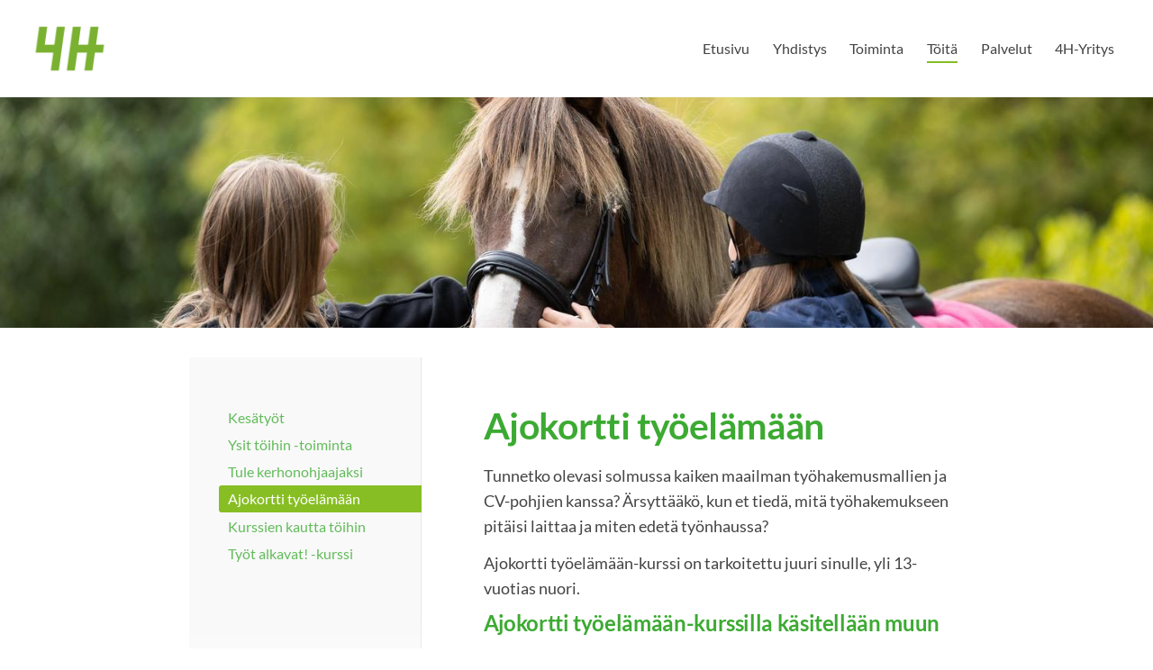

--- FILE ---
content_type: text/html; charset=utf-8
request_url: https://kaustinen.4h.fi/toita/ajokortti-tyoelamaan/
body_size: 4377
content:
<!DOCTYPE html>
<html class="no-js" lang="fi">

<head>
  <title>Ajokortti työelämään - Kaustisen 4H-yhdistys</title>
  <meta charset="utf-8">
  <meta name="viewport" content="width=device-width,initial-scale=1.0">
  <link rel="preconnect" href="https://fonts.avoine.com" crossorigin>
  <link rel="preconnect" href="https://bin.yhdistysavain.fi" crossorigin>
  <script data-cookieconsent="ignore">
    document.documentElement.classList.replace('no-js', 'js')
  </script>
  
  <link href="https://fonts.avoine.com/fonts/lato/ya.css" rel="stylesheet" class="font-import">
  <link rel="stylesheet" href="/@css/browsing-1.css?b1768915418s1712818715799">
  
<link rel="canonical" href="https://kaustinen.4h.fi/toita/ajokortti-tyoelamaan/"><meta name="description" content="Tunnetko olevasi solmussa kaiken maailman työhakemusmallien ja CV-pohjien kanssa? Ärsyttääkö, kun et tiedä, mitä työhakemukseen pitäisi laittaa ja miten edetä työnhaussa? Ajokortti työelämään-kurssi…"><meta itemprop="name" content="Ajokortti työelämään"><meta itemprop="url" content="https://kaustinen.4h.fi/toita/ajokortti-tyoelamaan/"><meta property="og:type" content="website"><meta property="og:title" content="Ajokortti työelämään"><meta property="og:url" content="https://kaustinen.4h.fi/toita/ajokortti-tyoelamaan/"><meta property="og:description" content="Tunnetko olevasi solmussa kaiken maailman työhakemusmallien ja CV-pohjien kanssa? Ärsyttääkö, kun et tiedä, mitä työhakemukseen pitäisi laittaa ja miten edetä työnhaussa? Ajokortti työelämään-kurssi…"><meta property="og:site_name" content="Kaustisen 4H-yhdistys"><meta name="twitter:card" content="summary_large_image"><meta name="twitter:title" content="Ajokortti työelämään"><meta name="twitter:description" content="Tunnetko olevasi solmussa kaiken maailman työhakemusmallien ja CV-pohjien kanssa? Ärsyttääkö, kun et tiedä, mitä työhakemukseen pitäisi laittaa ja miten edetä työnhaussa? Ajokortti työelämään-kurssi…"><link rel="preload" as="image" href="https://bin.yhdistysavain.fi/1565900/AdLEh1gQbWRKj2Qf6PIm0SiKqO/4H_RGB.png.png"><link rel="preload" as="image" href="https://bin.yhdistysavain.fi/1565900/t2IZ9C4qv4ASS7xtuwzq0a4scI/hevostyt%C3%B6t%203_Kuva%20Emmi%20Virta%20(1).jpg" imagesrcset="https://bin.yhdistysavain.fi/1565900/t2IZ9C4qv4ASS7xtuwzq0a4scI@500&#x3D;JB6XcF6fwB/hevostyt%C3%B6t%203_Kuva%20Emmi%20Virta%20(1).jpg 500w, https://bin.yhdistysavain.fi/1565900/t2IZ9C4qv4ASS7xtuwzq0a4scI@1000&#x3D;xIkDU5Lps0/hevostyt%C3%B6t%203_Kuva%20Emmi%20Virta%20(1).jpg 1000w, https://bin.yhdistysavain.fi/1565900/t2IZ9C4qv4ASS7xtuwzq0a4scI@1500&#x3D;q7DCaxQNNx/hevostyt%C3%B6t%203_Kuva%20Emmi%20Virta%20(1).jpg 1500w, https://bin.yhdistysavain.fi/1565900/t2IZ9C4qv4ASS7xtuwzq0a4scI@2000&#x3D;ol9QGCvgwp/hevostyt%C3%B6t%203_Kuva%20Emmi%20Virta%20(1).jpg 2000w, https://bin.yhdistysavain.fi/1565900/t2IZ9C4qv4ASS7xtuwzq0a4scI@2500&#x3D;Sf4I8MuM2w/hevostyt%C3%B6t%203_Kuva%20Emmi%20Virta%20(1).jpg 2500w, https://bin.yhdistysavain.fi/1565900/t2IZ9C4qv4ASS7xtuwzq0a4scI@3000&#x3D;sQ4yFvMhma/hevostyt%C3%B6t%203_Kuva%20Emmi%20Virta%20(1).jpg 3000w, https://bin.yhdistysavain.fi/1565900/t2IZ9C4qv4ASS7xtuwzq0a4scI@3500&#x3D;epJAotFXeA/hevostyt%C3%B6t%203_Kuva%20Emmi%20Virta%20(1).jpg 3500w, https://bin.yhdistysavain.fi/1565900/t2IZ9C4qv4ASS7xtuwzq0a4scI/hevostyt%C3%B6t%203_Kuva%20Emmi%20Virta%20(1).jpg 4000w">

  
  <script type="module" src="/@res/ssr-browsing/ssr-browsing.js?b1768915418"></script>
</head>

<body data-styles-page-id="1">
  
  
  <div id="app" class=""><a class="skip-link noindex" href="#start-of-content">Siirry sivun sisältöön</a><div class="bartender"><!----><div class="d4-mobile-bar noindex"><div class="d4-mobile-bar__col d4-mobile-bar__col--fill"><div class="d4-mobile-bar__item"><a class="d4-logo d4-logo--horizontal d4-logo--mobileBar noindex" href="/"><div class="d4-logo__image"></div><div class="d4-logo__textWrap"><span class="d4-logo__text">Kaustisen 4H-yhdistys</span></div></a></div></div><div class="d4-mobile-bar__col"><button class="d4-mobile-bar__item d4-offcanvas-toggle" data-bartender-toggle="top"><span aria-hidden="true" class="icon d4-offcanvas-toggle__icon"><svg style="fill: currentColor; width: 17px; height: 17px" width="1792" height="1792" viewBox="0 0 1792 1792" xmlns="http://www.w3.org/2000/svg">
  <path d="M1664 1344v128q0 26-19 45t-45 19h-1408q-26 0-45-19t-19-45v-128q0-26 19-45t45-19h1408q26 0 45 19t19 45zm0-512v128q0 26-19 45t-45 19h-1408q-26 0-45-19t-19-45v-128q0-26 19-45t45-19h1408q26 0 45 19t19 45zm0-512v128q0 26-19 45t-45 19h-1408q-26 0-45-19t-19-45v-128q0-26 19-45t45-19h1408q26 0 45 19t19 45z"/>
</svg>
</span><span class="d4-offcanvas-toggle__text sr-only">Valikko</span></button></div><!----></div><div class="d4-canvas bartender__content"><header><div class="d4-background-layers"><div class="d4-background-layer d4-background-layer--brightness"></div><div class="d4-background-layer d4-background-layer--overlay"></div><div class="d4-background-layer d4-background-layer--fade"></div></div><div class="d4-header-wrapper"><div class="flex"><div class="flex__logo"><a class="d4-logo d4-logo--horizontal d4-logo--legacy noindex" href="/"><div class="d4-logo__image"></div><div class="d4-logo__textWrap"><span class="d4-logo__text">Kaustisen 4H-yhdistys</span></div></a></div><div class="flex__nav"><nav class="d4-main-nav"><ul class="d4-main-nav__list" tabindex="-1"><!--[--><li class="d4-main-nav__item d4-main-nav__item--level-1"><a class="d4-main-nav__link" href="/" aria-current="false"><!----><span class="d4-main-nav__title">Etusivu</span><!----></a><!----></li><li class="d4-main-nav__item d4-main-nav__item--level-1 nav__item--has-children"><a class="d4-main-nav__link" href="/yhdistys/" aria-current="false"><!----><span class="d4-main-nav__title">Yhdistys</span><!----></a><!----></li><li class="d4-main-nav__item d4-main-nav__item--level-1 nav__item--has-children"><a class="d4-main-nav__link" href="/toiminta/" aria-current="false"><!----><span class="d4-main-nav__title">Toiminta</span><!----></a><!----></li><li class="d4-main-nav__item d4-main-nav__item--level-1 d4-main-nav__item--parent nav__item--has-children"><a class="d4-main-nav__link" href="/toita/" aria-current="false"><!----><span class="d4-main-nav__title">Töitä</span><!----></a><!----></li><li class="d4-main-nav__item d4-main-nav__item--level-1 nav__item--has-children"><a class="d4-main-nav__link" href="/palvelut/" aria-current="false"><!----><span class="d4-main-nav__title">Palvelut</span><!----></a><!----></li><li class="d4-main-nav__item d4-main-nav__item--level-1 nav__item--has-children"><a class="d4-main-nav__link" href="/4h-yritys/" aria-current="false"><!----><span class="d4-main-nav__title">4H-Yritys</span><!----></a><!----></li><!--]--></ul></nav><!----></div></div></div><!--[--><!--]--></header><div class="d4-canvas-wrapper"><div class="has-children content"><aside><nav class="d4-sub-nav"><ul class="d4-sub-nav__list" tabindex="-1"><!--[--><li class="d4-sub-nav__item d4-sub-nav__item--level-1"><a class="d4-sub-nav__link" href="/toita/kesatyot/" aria-current="false"><!----><span class="d4-sub-nav__title">Kesätyöt</span><!----></a><!----></li><li class="d4-sub-nav__item d4-sub-nav__item--level-1"><a class="d4-sub-nav__link" href="/toita/ysit-toihin-toiminta/" aria-current="false"><!----><span class="d4-sub-nav__title">Ysit töihin -toiminta</span><!----></a><!----></li><li class="d4-sub-nav__item d4-sub-nav__item--level-1"><a class="d4-sub-nav__link" href="/toita/tule-kerhonohjaajaksi/" aria-current="false"><!----><span class="d4-sub-nav__title">Tule kerhonohjaajaksi</span><!----></a><!----></li><li class="d4-sub-nav__item d4-sub-nav__item--level-1 d4-sub-nav__item--parent d4-sub-nav__item--current"><a class="d4-sub-nav__link" href="/toita/ajokortti-tyoelamaan/" aria-current="page"><!----><span class="d4-sub-nav__title">Ajokortti työelämään</span><!----></a><!----></li><li class="d4-sub-nav__item d4-sub-nav__item--level-1"><a class="d4-sub-nav__link" href="/toita/kurssien-kautta-tyoelamaan/" aria-current="false"><!----><span class="d4-sub-nav__title">Kurssien kautta töihin</span><!----></a><!----></li><li class="d4-sub-nav__item d4-sub-nav__item--level-1"><a class="d4-sub-nav__link" href="/toita/tyot-alkavat-kurssi/" aria-current="false"><!----><span class="d4-sub-nav__title">Työt alkavat! -kurssi</span><!----></a><!----></li><!--]--></ul></nav><div class="zone-container"><div class="zone" data-zone-id="75sidebar"><!----><!--[--><!--]--><!----></div><!----></div></aside><main role="main" id="start-of-content"><div class="zone-container"><div class="zone" data-zone-id="50main"><!----><!--[--><!--[--><div class="widget-container" id="wc-p9nQmI85We2PZhAU4U9e"><div id="widget-p9nQmI85We2PZhAU4U9e" class="widget widget-text"><!--[--><div><h1>Ajokortti työelämään</h1></div><!--]--></div></div><!--]--><!--[--><div class="widget-container" id="wc-mHimU5u4XhFJ3oxoFVoj"><div id="widget-mHimU5u4XhFJ3oxoFVoj" class="widget widget-text"><!--[--><div><p>Tunnetko olevasi solmussa kaiken maailman työhakemusmallien ja CV-pohjien kanssa? Ärsyttääkö, kun et tiedä, mitä työhakemukseen pitäisi laittaa ja miten edetä työnhaussa?</p><p>Ajokortti työelämään-kurssi on tarkoitettu juuri sinulle, yli 13-vuotias nuori.</p><h3>Ajokortti työelämään-kurssilla käsitellään muun muassa:</h3><p>- Työhakemus ja ansioluettelo<br />- Työhaastattelu<br />- Työelämän pelisäännöt<br />- Työnantajan näkemyksiä<br />- Erilaiset asiakkaat ja asiakaspalvelijat<br />- Haasteelliset asiakaspalvelutilanteet</p><p>Ajokortti työelämään-kurssin jälkeen sinulla on paljon tietoa työelämästä ja paremmat mahdollisuudet saada kesätöitä.<br />Kurssi kestää kahdeksan tuntia ja kurssin hinta on 40€.<br />Kurssilta saat Ajokortti työelämään-oppaan ja todistuksen.</p><p>Kysy ajokortti työelämään-kursseista Kaustisen 4H-yhdistyksestä!</p></div><!--]--></div></div><!--]--><!--[--><div class="widget-container" id="wc-SB9HsrQVY5uIr3xc1Z2e"><div id="widget-SB9HsrQVY5uIr3xc1Z2e" class="widget widget-text"><!--[--><div><h2>Opettajille ja yhteistyökumppaneille</h2><p>Ajokortti työelämään on 0,5 opintopisteen laajuinen kurssi, jonka osaamistavoitteet ovat EQF-tasolla 3. Kurssin suorittanut osaa kertoa perusasioita työnhausta, työelämän käytännöistä ja asiakaspalvelusta. Opintopisteytetyn todistuksen myöntää Opintokeskus Sivis.</p><p>4H-yhdistykset järjestävät yhteistyössä yläkoulujen kanssa Ajokortti työelämään -kursseja ympäri Suomen. Kurssi sopii ennen TET-jaksoa suoritettavaksi.</p><p>Autetaan yhdessä nuoria turvallisesti työelämän alkuun!</p></div><!--]--></div></div><!--]--><!--]--><!----></div><!----></div></main></div><footer class="d4-footer"><div class="d4-footer__wrap flex"><div class="d4-footer__copylogin copylogin"><span><a id="login-link" href="/@admin/website/?page=%2Ftoita%2Fajokortti-tyoelamaan%2F" target="_top" rel="nofollow" aria-label="Kirjaudu sivustolle"> © </a> Kaustisen 4H-yhdistys</span></div><div class="d4-footer__menu footer-menu" data-widget-edit-tip=""><ul><!----><!----><!----><!----><!----><li><a href="https://www.yhdistysavain.fi" class="made-with" target="_blank" rel="noopener">Tehty Yhdistysavaimella</a></li></ul></div></div></footer></div></div><div class="d4-offcanvas d4-offcanvas--top bartender__bar bartender__bar--top" aria-label="Valikko" mode="float"><!----><nav class="d4-mobile-nav"><ul class="d4-mobile-nav__list" tabindex="-1"><!--[--><li class="d4-mobile-nav__item d4-mobile-nav__item--level-1"><a class="d4-mobile-nav__link" href="/" aria-current="false"><!----><span class="d4-mobile-nav__title">Etusivu</span><!----></a><!----></li><li class="d4-mobile-nav__item d4-mobile-nav__item--level-1 d4-mobile-nav__item--has-children"><a class="d4-mobile-nav__link" href="/yhdistys/" aria-current="false"><!----><span class="d4-mobile-nav__title">Yhdistys</span><!----></a><!--[--><button class="navExpand navExpand--active" data-text-expand="Näytä sivun Yhdistys alasivut" data-text-unexpand="Piilota sivun Yhdistys alasivut" aria-label="Näytä sivun Yhdistys alasivut" aria-controls="nav__list--2" aria-expanded="true"><span aria-hidden="true" class="icon navExpand__icon navExpand__icon--plus"><svg style="fill: currentColor; width: 14px; height: 14px" width="11" height="11" viewBox="0 0 11 11" xmlns="http://www.w3.org/2000/svg">
  <path d="M11 5.182v.636c0 .227-.08.42-.24.58-.158.16-.35.238-.578.238H6.636v3.546c0 .227-.08.42-.238.58-.16.158-.353.238-.58.238h-.636c-.227 0-.42-.08-.58-.24-.16-.158-.238-.35-.238-.578V6.636H.818c-.227 0-.42-.08-.58-.238C.08 6.238 0 6.045 0 5.818v-.636c0-.227.08-.42.24-.58.158-.16.35-.238.578-.238h3.546V.818c0-.227.08-.42.238-.58.16-.158.353-.238.58-.238h.636c.227 0 .42.08.58.24.16.158.238.35.238.578v3.546h3.546c.227 0 .42.08.58.238.158.16.238.353.238.58z" fill-rule="nonzero"/>
</svg>
</span><span aria-hidden="true" class="icon navExpand__icon navExpand__icon--minus"><svg style="fill: currentColor; width: 14px; height: 14px" width="1792" height="1792" viewBox="0 0 1792 1792" xmlns="http://www.w3.org/2000/svg">
  <path d="M1600 736v192q0 40-28 68t-68 28h-1216q-40 0-68-28t-28-68v-192q0-40 28-68t68-28h1216q40 0 68 28t28 68z"/>
</svg>
</span></button><ul class="d4-mobile-nav__list" tabindex="-1" id="nav__list--2" aria-label="Sivun Yhdistys alasivut"><!--[--><li class="d4-mobile-nav__item d4-mobile-nav__item--level-2"><a class="d4-mobile-nav__link" href="/yhdistys/jasenyys/" aria-current="false"><!----><span class="d4-mobile-nav__title">Jäsenyys</span><!----></a><!----></li><li class="d4-mobile-nav__item d4-mobile-nav__item--level-2"><a class="d4-mobile-nav__link" href="/yhdistys/arvot/" aria-current="false"><!----><span class="d4-mobile-nav__title">Arvot</span><!----></a><!----></li><li class="d4-mobile-nav__item d4-mobile-nav__item--level-2"><a class="d4-mobile-nav__link" href="/yhdistys/yhdistyksen-historia/" aria-current="false"><!----><span class="d4-mobile-nav__title">Yhdistyksen historia</span><!----></a><!----></li><li class="d4-mobile-nav__item d4-mobile-nav__item--level-2"><a class="d4-mobile-nav__link" href="/yhdistys/strategia-2026-2028/" aria-current="false"><!----><span class="d4-mobile-nav__title">Strategia 2026-2028</span><!----></a><!----></li><li class="d4-mobile-nav__item d4-mobile-nav__item--level-2"><a class="d4-mobile-nav__link" href="/yhdistys/yhteystiedot/" aria-current="false"><!----><span class="d4-mobile-nav__title">Yhteystiedot</span><!----></a><!----></li><!--]--></ul><!--]--></li><li class="d4-mobile-nav__item d4-mobile-nav__item--level-1 d4-mobile-nav__item--has-children"><a class="d4-mobile-nav__link" href="/toiminta/" aria-current="false"><!----><span class="d4-mobile-nav__title">Toiminta</span><!----></a><!--[--><button class="navExpand navExpand--active" data-text-expand="Näytä sivun Toiminta alasivut" data-text-unexpand="Piilota sivun Toiminta alasivut" aria-label="Näytä sivun Toiminta alasivut" aria-controls="nav__list--3" aria-expanded="true"><span aria-hidden="true" class="icon navExpand__icon navExpand__icon--plus"><svg style="fill: currentColor; width: 14px; height: 14px" width="11" height="11" viewBox="0 0 11 11" xmlns="http://www.w3.org/2000/svg">
  <path d="M11 5.182v.636c0 .227-.08.42-.24.58-.158.16-.35.238-.578.238H6.636v3.546c0 .227-.08.42-.238.58-.16.158-.353.238-.58.238h-.636c-.227 0-.42-.08-.58-.24-.16-.158-.238-.35-.238-.578V6.636H.818c-.227 0-.42-.08-.58-.238C.08 6.238 0 6.045 0 5.818v-.636c0-.227.08-.42.24-.58.158-.16.35-.238.578-.238h3.546V.818c0-.227.08-.42.238-.58.16-.158.353-.238.58-.238h.636c.227 0 .42.08.58.24.16.158.238.35.238.578v3.546h3.546c.227 0 .42.08.58.238.158.16.238.353.238.58z" fill-rule="nonzero"/>
</svg>
</span><span aria-hidden="true" class="icon navExpand__icon navExpand__icon--minus"><svg style="fill: currentColor; width: 14px; height: 14px" width="1792" height="1792" viewBox="0 0 1792 1792" xmlns="http://www.w3.org/2000/svg">
  <path d="M1600 736v192q0 40-28 68t-68 28h-1216q-40 0-68-28t-28-68v-192q0-40 28-68t68-28h1216q40 0 68 28t28 68z"/>
</svg>
</span></button><ul class="d4-mobile-nav__list" tabindex="-1" id="nav__list--3" aria-label="Sivun Toiminta alasivut"><!--[--><li class="d4-mobile-nav__item d4-mobile-nav__item--level-2"><a class="d4-mobile-nav__link" href="/toiminta/kerhotoiminta/" aria-current="false"><!----><span class="d4-mobile-nav__title">Kerhotoiminta</span><!----></a><!----></li><li class="d4-mobile-nav__item d4-mobile-nav__item--level-2"><a class="d4-mobile-nav__link" href="/toiminta/kurssit-ja-koulutukset/" aria-current="false"><!----><span class="d4-mobile-nav__title">Kurssit ja koulutukset</span><!----></a><!----></li><li class="d4-mobile-nav__item d4-mobile-nav__item--level-2"><a class="d4-mobile-nav__link" href="/toiminta/leiritoiminta/" aria-current="false"><!----><span class="d4-mobile-nav__title">Leiritoiminta</span><!----></a><!----></li><li class="d4-mobile-nav__item d4-mobile-nav__item--level-2"><a class="d4-mobile-nav__link" href="/toiminta/nuorten-ja-aikuisten-toiminta/" aria-current="false"><!----><span class="d4-mobile-nav__title">Nuorten ja aikuisten toiminta</span><!----></a><!----></li><li class="d4-mobile-nav__item d4-mobile-nav__item--level-2"><a class="d4-mobile-nav__link" href="/toiminta/iltapaivatoiminta/" aria-current="false"><!----><span class="d4-mobile-nav__title">Iltapäivätoiminta</span><!----></a><!----></li><li class="d4-mobile-nav__item d4-mobile-nav__item--level-2"><a class="d4-mobile-nav__link" href="/toiminta/seinakiipeily/" aria-current="false"><!----><span class="d4-mobile-nav__title">Seinäkiipeily</span><!----></a><!----></li><li class="d4-mobile-nav__item d4-mobile-nav__item--level-2"><a class="d4-mobile-nav__link" href="/toiminta/jousiammunta/" aria-current="false"><!----><span class="d4-mobile-nav__title">Jousiammunta</span><!----></a><!----></li><li class="d4-mobile-nav__item d4-mobile-nav__item--level-2"><a class="d4-mobile-nav__link" href="/toiminta/hankkeet/" aria-current="false"><!----><span class="d4-mobile-nav__title">Hankkeet</span><!----></a><!----></li><li class="d4-mobile-nav__item d4-mobile-nav__item--level-2"><a class="d4-mobile-nav__link" href="/toiminta/kansainvalisyys/" aria-current="false"><!----><span class="d4-mobile-nav__title">Kansainvälisyys</span><!----></a><!----></li><!--]--></ul><!--]--></li><li class="d4-mobile-nav__item d4-mobile-nav__item--level-1 d4-mobile-nav__item--parent d4-mobile-nav__item--has-children"><a class="d4-mobile-nav__link" href="/toita/" aria-current="false"><!----><span class="d4-mobile-nav__title">Töitä</span><!----></a><!--[--><button class="navExpand navExpand--active" data-text-expand="Näytä sivun Töitä alasivut" data-text-unexpand="Piilota sivun Töitä alasivut" aria-label="Näytä sivun Töitä alasivut" aria-controls="nav__list--4" aria-expanded="true"><span aria-hidden="true" class="icon navExpand__icon navExpand__icon--plus"><svg style="fill: currentColor; width: 14px; height: 14px" width="11" height="11" viewBox="0 0 11 11" xmlns="http://www.w3.org/2000/svg">
  <path d="M11 5.182v.636c0 .227-.08.42-.24.58-.158.16-.35.238-.578.238H6.636v3.546c0 .227-.08.42-.238.58-.16.158-.353.238-.58.238h-.636c-.227 0-.42-.08-.58-.24-.16-.158-.238-.35-.238-.578V6.636H.818c-.227 0-.42-.08-.58-.238C.08 6.238 0 6.045 0 5.818v-.636c0-.227.08-.42.24-.58.158-.16.35-.238.578-.238h3.546V.818c0-.227.08-.42.238-.58.16-.158.353-.238.58-.238h.636c.227 0 .42.08.58.24.16.158.238.35.238.578v3.546h3.546c.227 0 .42.08.58.238.158.16.238.353.238.58z" fill-rule="nonzero"/>
</svg>
</span><span aria-hidden="true" class="icon navExpand__icon navExpand__icon--minus"><svg style="fill: currentColor; width: 14px; height: 14px" width="1792" height="1792" viewBox="0 0 1792 1792" xmlns="http://www.w3.org/2000/svg">
  <path d="M1600 736v192q0 40-28 68t-68 28h-1216q-40 0-68-28t-28-68v-192q0-40 28-68t68-28h1216q40 0 68 28t28 68z"/>
</svg>
</span></button><ul class="d4-mobile-nav__list" tabindex="-1" id="nav__list--4" aria-label="Sivun Töitä alasivut"><!--[--><li class="d4-mobile-nav__item d4-mobile-nav__item--level-2"><a class="d4-mobile-nav__link" href="/toita/kesatyot/" aria-current="false"><!----><span class="d4-mobile-nav__title">Kesätyöt</span><!----></a><!----></li><li class="d4-mobile-nav__item d4-mobile-nav__item--level-2"><a class="d4-mobile-nav__link" href="/toita/ysit-toihin-toiminta/" aria-current="false"><!----><span class="d4-mobile-nav__title">Ysit töihin -toiminta</span><!----></a><!----></li><li class="d4-mobile-nav__item d4-mobile-nav__item--level-2"><a class="d4-mobile-nav__link" href="/toita/tule-kerhonohjaajaksi/" aria-current="false"><!----><span class="d4-mobile-nav__title">Tule kerhonohjaajaksi</span><!----></a><!----></li><li class="d4-mobile-nav__item d4-mobile-nav__item--level-2 d4-mobile-nav__item--parent d4-mobile-nav__item--current"><a class="d4-mobile-nav__link" href="/toita/ajokortti-tyoelamaan/" aria-current="page"><!----><span class="d4-mobile-nav__title">Ajokortti työelämään</span><!----></a><!----></li><li class="d4-mobile-nav__item d4-mobile-nav__item--level-2"><a class="d4-mobile-nav__link" href="/toita/kurssien-kautta-tyoelamaan/" aria-current="false"><!----><span class="d4-mobile-nav__title">Kurssien kautta töihin</span><!----></a><!----></li><li class="d4-mobile-nav__item d4-mobile-nav__item--level-2"><a class="d4-mobile-nav__link" href="/toita/tyot-alkavat-kurssi/" aria-current="false"><!----><span class="d4-mobile-nav__title">Työt alkavat! -kurssi</span><!----></a><!----></li><!--]--></ul><!--]--></li><li class="d4-mobile-nav__item d4-mobile-nav__item--level-1 d4-mobile-nav__item--has-children"><a class="d4-mobile-nav__link" href="/palvelut/" aria-current="false"><!----><span class="d4-mobile-nav__title">Palvelut</span><!----></a><!--[--><button class="navExpand navExpand--active" data-text-expand="Näytä sivun Palvelut alasivut" data-text-unexpand="Piilota sivun Palvelut alasivut" aria-label="Näytä sivun Palvelut alasivut" aria-controls="nav__list--16" aria-expanded="true"><span aria-hidden="true" class="icon navExpand__icon navExpand__icon--plus"><svg style="fill: currentColor; width: 14px; height: 14px" width="11" height="11" viewBox="0 0 11 11" xmlns="http://www.w3.org/2000/svg">
  <path d="M11 5.182v.636c0 .227-.08.42-.24.58-.158.16-.35.238-.578.238H6.636v3.546c0 .227-.08.42-.238.58-.16.158-.353.238-.58.238h-.636c-.227 0-.42-.08-.58-.24-.16-.158-.238-.35-.238-.578V6.636H.818c-.227 0-.42-.08-.58-.238C.08 6.238 0 6.045 0 5.818v-.636c0-.227.08-.42.24-.58.158-.16.35-.238.578-.238h3.546V.818c0-.227.08-.42.238-.58.16-.158.353-.238.58-.238h.636c.227 0 .42.08.58.24.16.158.238.35.238.578v3.546h3.546c.227 0 .42.08.58.238.158.16.238.353.238.58z" fill-rule="nonzero"/>
</svg>
</span><span aria-hidden="true" class="icon navExpand__icon navExpand__icon--minus"><svg style="fill: currentColor; width: 14px; height: 14px" width="1792" height="1792" viewBox="0 0 1792 1792" xmlns="http://www.w3.org/2000/svg">
  <path d="M1600 736v192q0 40-28 68t-68 28h-1216q-40 0-68-28t-28-68v-192q0-40 28-68t68-28h1216q40 0 68 28t28 68z"/>
</svg>
</span></button><ul class="d4-mobile-nav__list" tabindex="-1" id="nav__list--16" aria-label="Sivun Palvelut alasivut"><!--[--><li class="d4-mobile-nav__item d4-mobile-nav__item--level-2"><a class="d4-mobile-nav__link" href="/palvelut/viheralueiden-hoito/" aria-current="false"><!----><span class="d4-mobile-nav__title">Viheralueiden hoito</span><!----></a><!----></li><li class="d4-mobile-nav__item d4-mobile-nav__item--level-2"><a class="d4-mobile-nav__link" href="/palvelut/marjan-osto/" aria-current="false"><!----><span class="d4-mobile-nav__title">Marjan osto</span><!----></a><!----></li><li class="d4-mobile-nav__item d4-mobile-nav__item--level-2"><a class="d4-mobile-nav__link" href="/palvelut/hattarakone/" aria-current="false"><!----><span class="d4-mobile-nav__title">Hattarakone</span><!----></a><!----></li><li class="d4-mobile-nav__item d4-mobile-nav__item--level-2"><a class="d4-mobile-nav__link" href="/palvelut/lumityot/" aria-current="false"><!----><span class="d4-mobile-nav__title">Lumityöt</span><!----></a><!----></li><!--]--></ul><!--]--></li><li class="d4-mobile-nav__item d4-mobile-nav__item--level-1 d4-mobile-nav__item--has-children"><a class="d4-mobile-nav__link" href="/4h-yritys/" aria-current="false"><!----><span class="d4-mobile-nav__title">4H-Yritys</span><!----></a><!--[--><button class="navExpand navExpand--active" data-text-expand="Näytä sivun 4H-Yritys alasivut" data-text-unexpand="Piilota sivun 4H-Yritys alasivut" aria-label="Näytä sivun 4H-Yritys alasivut" aria-controls="nav__list--42" aria-expanded="true"><span aria-hidden="true" class="icon navExpand__icon navExpand__icon--plus"><svg style="fill: currentColor; width: 14px; height: 14px" width="11" height="11" viewBox="0 0 11 11" xmlns="http://www.w3.org/2000/svg">
  <path d="M11 5.182v.636c0 .227-.08.42-.24.58-.158.16-.35.238-.578.238H6.636v3.546c0 .227-.08.42-.238.58-.16.158-.353.238-.58.238h-.636c-.227 0-.42-.08-.58-.24-.16-.158-.238-.35-.238-.578V6.636H.818c-.227 0-.42-.08-.58-.238C.08 6.238 0 6.045 0 5.818v-.636c0-.227.08-.42.24-.58.158-.16.35-.238.578-.238h3.546V.818c0-.227.08-.42.238-.58.16-.158.353-.238.58-.238h.636c.227 0 .42.08.58.24.16.158.238.35.238.578v3.546h3.546c.227 0 .42.08.58.238.158.16.238.353.238.58z" fill-rule="nonzero"/>
</svg>
</span><span aria-hidden="true" class="icon navExpand__icon navExpand__icon--minus"><svg style="fill: currentColor; width: 14px; height: 14px" width="1792" height="1792" viewBox="0 0 1792 1792" xmlns="http://www.w3.org/2000/svg">
  <path d="M1600 736v192q0 40-28 68t-68 28h-1216q-40 0-68-28t-28-68v-192q0-40 28-68t68-28h1216q40 0 68 28t28 68z"/>
</svg>
</span></button><ul class="d4-mobile-nav__list" tabindex="-1" id="nav__list--42" aria-label="Sivun 4H-Yritys alasivut"><!--[--><li class="d4-mobile-nav__item d4-mobile-nav__item--level-2"><a class="d4-mobile-nav__link" href="/4h-yritys/kaustisen-4h-yritykset/" aria-current="false"><!----><span class="d4-mobile-nav__title">Kaustisen 4H-Yritykset</span><!----></a><!----></li><li class="d4-mobile-nav__item d4-mobile-nav__item--level-2"><a class="d4-mobile-nav__link" href="/4h-yritys/4h-yritys/" aria-current="false"><!----><span class="d4-mobile-nav__title">4H-Yritys</span><!----></a><!----></li><li class="d4-mobile-nav__item d4-mobile-nav__item--level-2"><a class="d4-mobile-nav__link" href="/4h-yritys/talous-ja-raportointi/" aria-current="false"><!----><span class="d4-mobile-nav__title">Talous ja raportointi</span><!----></a><!----></li><li class="d4-mobile-nav__item d4-mobile-nav__item--level-2"><a class="d4-mobile-nav__link" href="/4h-yritys/materiaalit-4h-yrittajalle/" aria-current="false"><!----><span class="d4-mobile-nav__title">Materiaalit 4H-yrittäjälle</span><!----></a><!----></li><li class="d4-mobile-nav__item d4-mobile-nav__item--level-2"><a class="d4-mobile-nav__link" href="/4h-yritys/yritysohjaaja/" aria-current="false"><!----><span class="d4-mobile-nav__title">Yritysohjaaja</span><!----></a><!----></li><li class="d4-mobile-nav__item d4-mobile-nav__item--level-2"><a class="d4-mobile-nav__link" href="/4h-yritys/vuoden-4h-yritys-kilpailu/" aria-current="false"><!----><span class="d4-mobile-nav__title">Vuoden 4H-Yritys -kilpailu</span><!----></a><!----></li><li class="d4-mobile-nav__item d4-mobile-nav__item--level-2"><a class="d4-mobile-nav__link" href="/4h-yritys/4h-yrityskoulutus/" aria-current="false"><!----><span class="d4-mobile-nav__title">4H-Yrityskoulutus</span><!----></a><!----></li><!--]--></ul><!--]--></li><!--]--></ul></nav></div></div><!----></div>
  
  
  
  <script data-cookieconsent="ignore">window.__INITIAL_STATE__=[]</script>
  <div id="flyout-mount-point" class="flyout-mount-point"></div>
</body>

</html>
